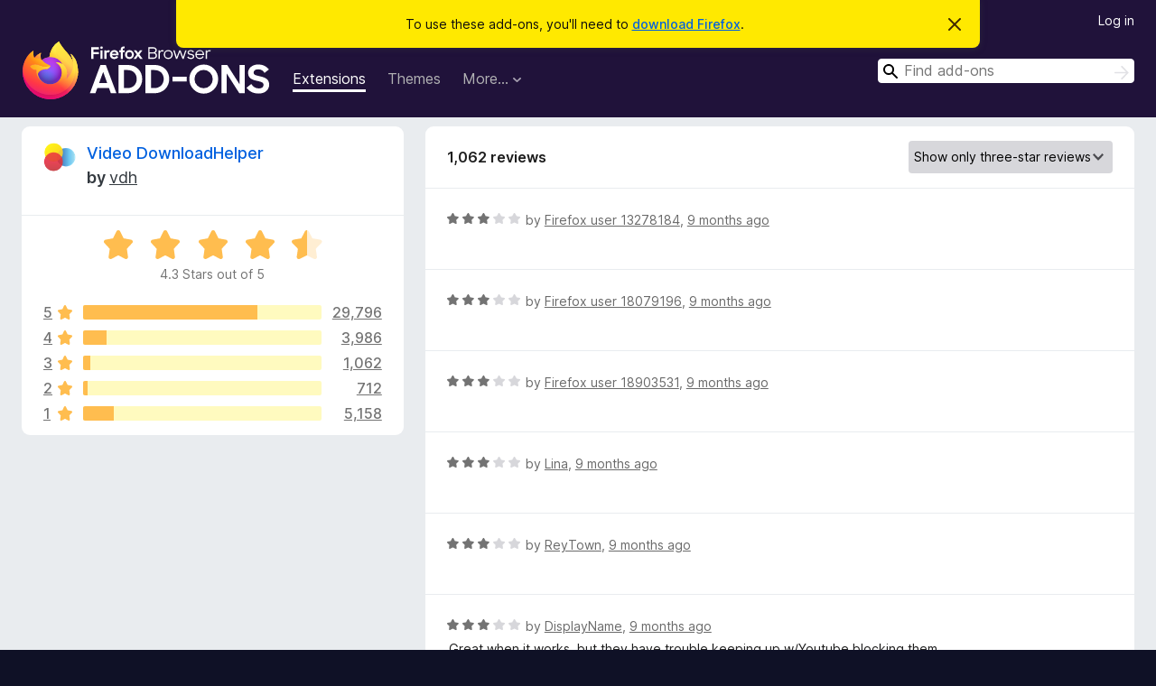

--- FILE ---
content_type: text/html; charset=utf-8
request_url: https://addons.mozilla.org/en-US/firefox/addon/video-downloadhelper/reviews/?score=3&page=4
body_size: 11218
content:
<!DOCTYPE html>
<html lang="en-US" dir="ltr"><head><title data-react-helmet="true">Reviews for Video DownloadHelper – Add-ons for Firefox (en-US)</title><meta charSet="utf-8"/><meta name="viewport" content="width=device-width, initial-scale=1"/><link href="/static-frontend/Inter-roman-subset-en_de_fr_ru_es_pt_pl_it.var.2ce5ad921c3602b1e5370b3c86033681.woff2" crossorigin="anonymous" rel="preload" as="font" type="font/woff2"/><link href="/static-frontend/amo-2c9b371cc4de1aad916e.css" integrity="sha512-xpIl0TE0BdHR7KIMx6yfLd2kiIdWqrmXT81oEQ2j3ierwSeZB5WzmlhM7zJEHvI5XqPZYwMlGu/Pk0f13trpzQ==" crossorigin="anonymous" rel="stylesheet" type="text/css"/><meta data-react-helmet="true" name="description" content="Reviews and ratings for Video DownloadHelper. Find out what other users think about Video DownloadHelper and add it to your Firefox Browser."/><link rel="shortcut icon" href="/favicon.ico?v=3"/><link data-react-helmet="true" title="Firefox Add-ons" rel="search" type="application/opensearchdescription+xml" href="/en-US/firefox/opensearch.xml"/><link data-react-helmet="true" rel="canonical" href="https://addons.mozilla.org/en-US/firefox/addon/video-downloadhelper/reviews/"/></head><body><div id="react-view"><div class="Page-amo"><header class="Header"><div class="Notice Notice-warning GetFirefoxBanner Notice-dismissible"><div class="Notice-icon"></div><div class="Notice-column"><div class="Notice-content"><p class="Notice-text"><span class="GetFirefoxBanner-content">To use these add-ons, you&#x27;ll need to <a class="Button Button--none GetFirefoxBanner-button" href="https://www.mozilla.org/firefox/download/thanks/?s=direct&amp;utm_campaign=amo-fx-cta&amp;utm_content=banner-download-button&amp;utm_medium=referral&amp;utm_source=addons.mozilla.org">download Firefox</a>.</span></p></div></div><div class="Notice-dismisser"><button class="Button Button--none Notice-dismisser-button" type="submit"><span class="Icon Icon-inline-content IconXMark Notice-dismisser-icon"><span class="visually-hidden">Dismiss this notice</span><svg class="IconXMark-svg" version="1.1" xmlns="http://www.w3.org/2000/svg" xmlns:xlink="http://www.w3.org/1999/xlink"><g class="IconXMark-path" transform="translate(-1.000000, -1.000000)" fill="#0C0C0D"><path d="M1.293,2.707 C1.03304342,2.45592553 0.928787403,2.08412211 1.02030284,1.73449268 C1.11181828,1.38486324 1.38486324,1.11181828 1.73449268,1.02030284 C2.08412211,0.928787403 2.45592553,1.03304342 2.707,1.293 L8,6.586 L13.293,1.293 C13.5440745,1.03304342 13.9158779,0.928787403 14.2655073,1.02030284 C14.6151368,1.11181828 14.8881817,1.38486324 14.9796972,1.73449268 C15.0712126,2.08412211 14.9669566,2.45592553 14.707,2.707 L9.414,8 L14.707,13.293 C15.0859722,13.6853789 15.0805524,14.3090848 14.6948186,14.6948186 C14.3090848,15.0805524 13.6853789,15.0859722 13.293,14.707 L8,9.414 L2.707,14.707 C2.31462111,15.0859722 1.69091522,15.0805524 1.30518142,14.6948186 C0.919447626,14.3090848 0.91402779,13.6853789 1.293,13.293 L6.586,8 L1.293,2.707 Z"></path></g></svg></span></button></div></div><div class="Header-wrapper"><div class="Header-content"><a class="Header-title" href="/en-US/firefox/"><span class="visually-hidden">Firefox Browser Add-ons</span></a></div><ul class="SectionLinks Header-SectionLinks"><li><a class="SectionLinks-link SectionLinks-link-extension SectionLinks-link--active" href="/en-US/firefox/extensions/">Extensions</a></li><li><a class="SectionLinks-link SectionLinks-link-theme" href="/en-US/firefox/themes/">Themes</a></li><li><div class="DropdownMenu SectionLinks-link SectionLinks-dropdown"><button class="DropdownMenu-button" title="More…" type="button" aria-haspopup="true"><span class="DropdownMenu-button-text">More…</span><span class="Icon Icon-inverted-caret"></span></button><ul class="DropdownMenu-items" aria-hidden="true" aria-label="submenu"><li class="DropdownMenuItem DropdownMenuItem-section SectionLinks-subheader">for Firefox</li><li class="DropdownMenuItem DropdownMenuItem-link"><a class="SectionLinks-dropdownlink" href="/en-US/firefox/language-tools/">Dictionaries &amp; Language Packs</a></li><li class="DropdownMenuItem DropdownMenuItem-section SectionLinks-subheader">Other Browser Sites</li><li class="DropdownMenuItem DropdownMenuItem-link"><a class="SectionLinks-clientApp-android" data-clientapp="android" href="/en-US/android/">Add-ons for Android</a></li></ul></div></li></ul><div class="Header-user-and-external-links"><a class="Button Button--none Header-authenticate-button Header-button Button--micro" href="#login">Log in</a></div><form action="/en-US/firefox/search/" class="SearchForm Header-search-form Header-search-form--desktop" method="GET" data-no-csrf="true" role="search"><div class="AutoSearchInput"><label class="AutoSearchInput-label visually-hidden" for="AutoSearchInput-q">Search</label><div class="AutoSearchInput-search-box"><span class="Icon Icon-magnifying-glass AutoSearchInput-icon-magnifying-glass"></span><div role="combobox" aria-haspopup="listbox" aria-owns="react-autowhatever-1" aria-expanded="false"><input type="search" autoComplete="off" aria-autocomplete="list" aria-controls="react-autowhatever-1" class="AutoSearchInput-query" id="AutoSearchInput-q" maxLength="100" minLength="2" name="q" placeholder="Find add-ons" value=""/><div id="react-autowhatever-1" role="listbox"></div></div><button class="AutoSearchInput-submit-button" type="submit"><span class="visually-hidden">Search</span><span class="Icon Icon-arrow"></span></button></div></div></form></div></header><div class="Page-content"><div class="Page Page-not-homepage"><div class="AppBanner"></div><div class="AddonReviewList AddonReviewList--extension"><section class="Card AddonSummaryCard Card--no-footer"><header class="Card-header"><div class="Card-header-text"><div class="AddonSummaryCard-header"><div class="AddonSummaryCard-header-icon"><a href="/en-US/firefox/addon/video-downloadhelper/"><img class="AddonSummaryCard-header-icon-image" src="https://addons.mozilla.org/user-media/addon_icons/3/3006-64.png?modified=101feb6e" alt="Add-on icon"/></a></div><div class="AddonSummaryCard-header-text"><h1 class="visually-hidden">Reviews for Video DownloadHelper</h1><h1 class="AddonTitle"><a href="/en-US/firefox/addon/video-downloadhelper/">Video DownloadHelper</a><span class="AddonTitle-author"> <!-- -->by<!-- --> <a href="/en-US/firefox/user/10271793/">vdh</a></span></h1></div></div></div></header><div class="Card-contents"><div class="AddonSummaryCard-overallRatingStars"><div class="Rating Rating--large Rating--yellowStars" title="Rated 4.3 out of 5"><div class="Rating-star Rating-rating-1 Rating-selected-star" title="Rated 4.3 out of 5"></div><div class="Rating-star Rating-rating-2 Rating-selected-star" title="Rated 4.3 out of 5"></div><div class="Rating-star Rating-rating-3 Rating-selected-star" title="Rated 4.3 out of 5"></div><div class="Rating-star Rating-rating-4 Rating-selected-star" title="Rated 4.3 out of 5"></div><div class="Rating-star Rating-rating-5 Rating-half-star" title="Rated 4.3 out of 5"></div><span class="visually-hidden">Rated 4.3 out of 5</span></div><div class="AddonSummaryCard-addonAverage">4.3 Stars out of 5</div></div><div class="RatingsByStar"><div class="RatingsByStar-graph"><a class="RatingsByStar-row" rel="nofollow" title="Read all 29,796 five-star reviews" href="/en-US/firefox/addon/video-downloadhelper/reviews/?score=5"><div class="RatingsByStar-star">5<span class="Icon Icon-star-yellow"></span></div></a><a class="RatingsByStar-row" rel="nofollow" title="Read all 29,796 five-star reviews" href="/en-US/firefox/addon/video-downloadhelper/reviews/?score=5"><div class="RatingsByStar-barContainer"><div class="RatingsByStar-bar RatingsByStar-barFrame"><div class="RatingsByStar-bar RatingsByStar-barValue RatingsByStar-barValue--73pct RatingsByStar-partialBar"></div></div></div></a><a class="RatingsByStar-row" rel="nofollow" title="Read all 29,796 five-star reviews" href="/en-US/firefox/addon/video-downloadhelper/reviews/?score=5"><div class="RatingsByStar-count">29,796</div></a><a class="RatingsByStar-row" rel="nofollow" title="Read all 3,986 four-star reviews" href="/en-US/firefox/addon/video-downloadhelper/reviews/?score=4"><div class="RatingsByStar-star">4<span class="Icon Icon-star-yellow"></span></div></a><a class="RatingsByStar-row" rel="nofollow" title="Read all 3,986 four-star reviews" href="/en-US/firefox/addon/video-downloadhelper/reviews/?score=4"><div class="RatingsByStar-barContainer"><div class="RatingsByStar-bar RatingsByStar-barFrame"><div class="RatingsByStar-bar RatingsByStar-barValue RatingsByStar-barValue--10pct RatingsByStar-partialBar"></div></div></div></a><a class="RatingsByStar-row" rel="nofollow" title="Read all 3,986 four-star reviews" href="/en-US/firefox/addon/video-downloadhelper/reviews/?score=4"><div class="RatingsByStar-count">3,986</div></a><a class="RatingsByStar-row" rel="nofollow" title="Read all 1,062 three-star reviews" href="/en-US/firefox/addon/video-downloadhelper/reviews/?score=3"><div class="RatingsByStar-star">3<span class="Icon Icon-star-yellow"></span></div></a><a class="RatingsByStar-row" rel="nofollow" title="Read all 1,062 three-star reviews" href="/en-US/firefox/addon/video-downloadhelper/reviews/?score=3"><div class="RatingsByStar-barContainer"><div class="RatingsByStar-bar RatingsByStar-barFrame"><div class="RatingsByStar-bar RatingsByStar-barValue RatingsByStar-barValue--3pct RatingsByStar-partialBar"></div></div></div></a><a class="RatingsByStar-row" rel="nofollow" title="Read all 1,062 three-star reviews" href="/en-US/firefox/addon/video-downloadhelper/reviews/?score=3"><div class="RatingsByStar-count">1,062</div></a><a class="RatingsByStar-row" rel="nofollow" title="Read all 712 two-star reviews" href="/en-US/firefox/addon/video-downloadhelper/reviews/?score=2"><div class="RatingsByStar-star">2<span class="Icon Icon-star-yellow"></span></div></a><a class="RatingsByStar-row" rel="nofollow" title="Read all 712 two-star reviews" href="/en-US/firefox/addon/video-downloadhelper/reviews/?score=2"><div class="RatingsByStar-barContainer"><div class="RatingsByStar-bar RatingsByStar-barFrame"><div class="RatingsByStar-bar RatingsByStar-barValue RatingsByStar-barValue--2pct RatingsByStar-partialBar"></div></div></div></a><a class="RatingsByStar-row" rel="nofollow" title="Read all 712 two-star reviews" href="/en-US/firefox/addon/video-downloadhelper/reviews/?score=2"><div class="RatingsByStar-count">712</div></a><a class="RatingsByStar-row" rel="nofollow" title="Read all 5,158 one-star reviews" href="/en-US/firefox/addon/video-downloadhelper/reviews/?score=1"><div class="RatingsByStar-star">1<span class="Icon Icon-star-yellow"></span></div></a><a class="RatingsByStar-row" rel="nofollow" title="Read all 5,158 one-star reviews" href="/en-US/firefox/addon/video-downloadhelper/reviews/?score=1"><div class="RatingsByStar-barContainer"><div class="RatingsByStar-bar RatingsByStar-barFrame"><div class="RatingsByStar-bar RatingsByStar-barValue RatingsByStar-barValue--13pct RatingsByStar-partialBar"></div></div></div></a><a class="RatingsByStar-row" rel="nofollow" title="Read all 5,158 one-star reviews" href="/en-US/firefox/addon/video-downloadhelper/reviews/?score=1"><div class="RatingsByStar-count">5,158</div></a></div></div></div></section><div class="AddonReviewList-reviews"><section class="Card CardList AddonReviewList-reviews-listing"><header class="Card-header"><div class="Card-header-text"><div class="AddonReviewList-cardListHeader"><div class="AddonReviewList-reviewCount">1,062 reviews</div><div class="AddonReviewList-filterByScore"><select class="Select AddonReviewList-filterByScoreSelector"><option value="SHOW_ALL_REVIEWS">Show all reviews</option><option value="5">Show only five-star reviews</option><option value="4">Show only four-star reviews</option><option value="3" selected="">Show only three-star reviews</option><option value="2">Show only two-star reviews</option><option value="1">Show only one-star reviews</option></select></div></div></div></header><div class="Card-contents"><ul><li><div class="AddonReviewCard AddonReviewCard-ratingOnly AddonReviewCard-viewOnly"><div class="AddonReviewCard-container"><div class="UserReview"><div class="UserReview-byLine"><div class="Rating Rating--small" title="Rated 3 out of 5"><div class="Rating-star Rating-rating-1 Rating-selected-star" title="Rated 3 out of 5"></div><div class="Rating-star Rating-rating-2 Rating-selected-star" title="Rated 3 out of 5"></div><div class="Rating-star Rating-rating-3 Rating-selected-star" title="Rated 3 out of 5"></div><div class="Rating-star Rating-rating-4" title="Rated 3 out of 5"></div><div class="Rating-star Rating-rating-5" title="Rated 3 out of 5"></div><span class="visually-hidden">Rated 3 out of 5</span></div><span class="AddonReviewCard-authorByLine">by <a href="/en-US/firefox/user/13278184/">Firefox user 13278184</a>, <a title="Apr 14, 2025 8:07 AM" href="/en-US/firefox/addon/video-downloadhelper/reviews/2215207/">9 months ago</a></span></div><section class="Card ShowMoreCard UserReview-body UserReview-emptyBody ShowMoreCard--expanded Card--no-style Card--no-header Card--no-footer"><div class="Card-contents"><div class="ShowMoreCard-contents"><div></div></div></div></section><div class="AddonReviewCard-allControls"></div></div></div></div></li><li><div class="AddonReviewCard AddonReviewCard-ratingOnly AddonReviewCard-viewOnly"><div class="AddonReviewCard-container"><div class="UserReview"><div class="UserReview-byLine"><div class="Rating Rating--small" title="Rated 3 out of 5"><div class="Rating-star Rating-rating-1 Rating-selected-star" title="Rated 3 out of 5"></div><div class="Rating-star Rating-rating-2 Rating-selected-star" title="Rated 3 out of 5"></div><div class="Rating-star Rating-rating-3 Rating-selected-star" title="Rated 3 out of 5"></div><div class="Rating-star Rating-rating-4" title="Rated 3 out of 5"></div><div class="Rating-star Rating-rating-5" title="Rated 3 out of 5"></div><span class="visually-hidden">Rated 3 out of 5</span></div><span class="AddonReviewCard-authorByLine">by <a href="/en-US/firefox/user/18079196/">Firefox user 18079196</a>, <a title="Apr 14, 2025 4:50 AM" href="/en-US/firefox/addon/video-downloadhelper/reviews/2215003/">9 months ago</a></span></div><section class="Card ShowMoreCard UserReview-body UserReview-emptyBody ShowMoreCard--expanded Card--no-style Card--no-header Card--no-footer"><div class="Card-contents"><div class="ShowMoreCard-contents"><div></div></div></div></section><div class="AddonReviewCard-allControls"></div></div></div></div></li><li><div class="AddonReviewCard AddonReviewCard-ratingOnly AddonReviewCard-viewOnly"><div class="AddonReviewCard-container"><div class="UserReview"><div class="UserReview-byLine"><div class="Rating Rating--small" title="Rated 3 out of 5"><div class="Rating-star Rating-rating-1 Rating-selected-star" title="Rated 3 out of 5"></div><div class="Rating-star Rating-rating-2 Rating-selected-star" title="Rated 3 out of 5"></div><div class="Rating-star Rating-rating-3 Rating-selected-star" title="Rated 3 out of 5"></div><div class="Rating-star Rating-rating-4" title="Rated 3 out of 5"></div><div class="Rating-star Rating-rating-5" title="Rated 3 out of 5"></div><span class="visually-hidden">Rated 3 out of 5</span></div><span class="AddonReviewCard-authorByLine">by <a href="/en-US/firefox/user/18903531/">Firefox user 18903531</a>, <a title="Apr 14, 2025 2:58 AM" href="/en-US/firefox/addon/video-downloadhelper/reviews/2214891/">9 months ago</a></span></div><section class="Card ShowMoreCard UserReview-body UserReview-emptyBody ShowMoreCard--expanded Card--no-style Card--no-header Card--no-footer"><div class="Card-contents"><div class="ShowMoreCard-contents"><div></div></div></div></section><div class="AddonReviewCard-allControls"></div></div></div></div></li><li><div class="AddonReviewCard AddonReviewCard-ratingOnly AddonReviewCard-viewOnly"><div class="AddonReviewCard-container"><div class="UserReview"><div class="UserReview-byLine"><div class="Rating Rating--small" title="Rated 3 out of 5"><div class="Rating-star Rating-rating-1 Rating-selected-star" title="Rated 3 out of 5"></div><div class="Rating-star Rating-rating-2 Rating-selected-star" title="Rated 3 out of 5"></div><div class="Rating-star Rating-rating-3 Rating-selected-star" title="Rated 3 out of 5"></div><div class="Rating-star Rating-rating-4" title="Rated 3 out of 5"></div><div class="Rating-star Rating-rating-5" title="Rated 3 out of 5"></div><span class="visually-hidden">Rated 3 out of 5</span></div><span class="AddonReviewCard-authorByLine">by <a href="/en-US/firefox/user/16242773/">Lina</a>, <a title="Apr 13, 2025 11:03 PM" href="/en-US/firefox/addon/video-downloadhelper/reviews/2214795/">9 months ago</a></span></div><section class="Card ShowMoreCard UserReview-body UserReview-emptyBody ShowMoreCard--expanded Card--no-style Card--no-header Card--no-footer"><div class="Card-contents"><div class="ShowMoreCard-contents"><div></div></div></div></section><div class="AddonReviewCard-allControls"></div></div></div></div></li><li><div class="AddonReviewCard AddonReviewCard-ratingOnly AddonReviewCard-viewOnly"><div class="AddonReviewCard-container"><div class="UserReview"><div class="UserReview-byLine"><div class="Rating Rating--small" title="Rated 3 out of 5"><div class="Rating-star Rating-rating-1 Rating-selected-star" title="Rated 3 out of 5"></div><div class="Rating-star Rating-rating-2 Rating-selected-star" title="Rated 3 out of 5"></div><div class="Rating-star Rating-rating-3 Rating-selected-star" title="Rated 3 out of 5"></div><div class="Rating-star Rating-rating-4" title="Rated 3 out of 5"></div><div class="Rating-star Rating-rating-5" title="Rated 3 out of 5"></div><span class="visually-hidden">Rated 3 out of 5</span></div><span class="AddonReviewCard-authorByLine">by <a href="/en-US/firefox/user/18936895/">ReyTown</a>, <a title="Apr 12, 2025 6:33 PM" href="/en-US/firefox/addon/video-downloadhelper/reviews/2214386/">9 months ago</a></span></div><section class="Card ShowMoreCard UserReview-body UserReview-emptyBody ShowMoreCard--expanded Card--no-style Card--no-header Card--no-footer"><div class="Card-contents"><div class="ShowMoreCard-contents"><div></div></div></div></section><div class="AddonReviewCard-allControls"></div></div></div></div></li><li><div class="AddonReviewCard AddonReviewCard-viewOnly"><div class="AddonReviewCard-container"><div class="UserReview"><div class="UserReview-byLine"><div class="Rating Rating--small" title="Rated 3 out of 5"><div class="Rating-star Rating-rating-1 Rating-selected-star" title="Rated 3 out of 5"></div><div class="Rating-star Rating-rating-2 Rating-selected-star" title="Rated 3 out of 5"></div><div class="Rating-star Rating-rating-3 Rating-selected-star" title="Rated 3 out of 5"></div><div class="Rating-star Rating-rating-4" title="Rated 3 out of 5"></div><div class="Rating-star Rating-rating-5" title="Rated 3 out of 5"></div><span class="visually-hidden">Rated 3 out of 5</span></div><span class="AddonReviewCard-authorByLine">by <a href="/en-US/firefox/user/18934137/">DisplayName</a>, <a title="Apr 11, 2025 3:17 AM" href="/en-US/firefox/addon/video-downloadhelper/reviews/2213170/">9 months ago</a></span></div><section class="Card ShowMoreCard UserReview-body ShowMoreCard--expanded Card--no-style Card--no-header Card--no-footer"><div class="Card-contents"><div class="ShowMoreCard-contents"><div>Great when it works, but they have trouble keeping up w/Youtube blocking them.<br>Presently w/n DL vids from YT again.  Down more than up, of late.<br>Presently usually get "Sadly we failed at downloading that specific media."</div></div></div></section><div class="AddonReviewCard-allControls"><div><button aria-describedby="flag-review-TooltipMenu" class="TooltipMenu-opener AddonReviewCard-control FlagReviewMenu-menu" title="Flag this review" type="button">Flag</button></div></div></div></div></div></li><li><div class="AddonReviewCard AddonReviewCard-ratingOnly AddonReviewCard-viewOnly"><div class="AddonReviewCard-container"><div class="UserReview"><div class="UserReview-byLine"><div class="Rating Rating--small" title="Rated 3 out of 5"><div class="Rating-star Rating-rating-1 Rating-selected-star" title="Rated 3 out of 5"></div><div class="Rating-star Rating-rating-2 Rating-selected-star" title="Rated 3 out of 5"></div><div class="Rating-star Rating-rating-3 Rating-selected-star" title="Rated 3 out of 5"></div><div class="Rating-star Rating-rating-4" title="Rated 3 out of 5"></div><div class="Rating-star Rating-rating-5" title="Rated 3 out of 5"></div><span class="visually-hidden">Rated 3 out of 5</span></div><span class="AddonReviewCard-authorByLine">by <a href="/en-US/firefox/user/18927541/">BrudeRud</a>, <a title="Apr 8, 2025 2:54 PM" href="/en-US/firefox/addon/video-downloadhelper/reviews/2210260/">9 months ago</a></span></div><section class="Card ShowMoreCard UserReview-body UserReview-emptyBody ShowMoreCard--expanded Card--no-style Card--no-header Card--no-footer"><div class="Card-contents"><div class="ShowMoreCard-contents"><div></div></div></div></section><div class="AddonReviewCard-allControls"></div></div></div></div></li><li><div class="AddonReviewCard AddonReviewCard-viewOnly"><div class="AddonReviewCard-container"><div class="UserReview"><div class="UserReview-byLine"><div class="Rating Rating--small" title="Rated 3 out of 5"><div class="Rating-star Rating-rating-1 Rating-selected-star" title="Rated 3 out of 5"></div><div class="Rating-star Rating-rating-2 Rating-selected-star" title="Rated 3 out of 5"></div><div class="Rating-star Rating-rating-3 Rating-selected-star" title="Rated 3 out of 5"></div><div class="Rating-star Rating-rating-4" title="Rated 3 out of 5"></div><div class="Rating-star Rating-rating-5" title="Rated 3 out of 5"></div><span class="visually-hidden">Rated 3 out of 5</span></div><span class="AddonReviewCard-authorByLine">by <a href="/en-US/firefox/user/18921476/">Eurasia29</a>, <a title="Apr 8, 2025 9:40 AM" href="/en-US/firefox/addon/video-downloadhelper/reviews/2210161/">9 months ago</a></span></div><section class="Card ShowMoreCard UserReview-body ShowMoreCard--expanded Card--no-style Card--no-header Card--no-footer"><div class="Card-contents"><div class="ShowMoreCard-contents"><div>Les problèmes avec VDH sont les mêmes qu'il y a quatre mois. VDH fonctionne quelques jours puis, sans savoir pourquoi, pendant deux ou trois jours, il ne reconnaît plus aucune vidéo. J'utilise la version Beta sous Windows 10.<br>Le problème le plus grave est le download de vidéos doublées dans plusieurs langues. Au moment de l'écoute, je choisi la langue d'origine mais, sur la vidéo enregistrée, c'est une autre langue qui s'y trouve, le plus souvent l'Allemand.<br>Pourrons-nous un jour choisir la langue qui sera enregistrée?<br>Ça serait bien aussi si on pouvait enregistrer les sous titres quand ils sont disponibles.<br>En moyenne, je suis quand même content de disposer de DVH.<br>Well, no, I'm not happy. The problems reported four months ago still haven't been resolved. In fact, even when you succeed to download a video, it's useless because the voice is still translated into German. I have to replace DVH with a hardware system, the DJI Raven Eye. It's expensive and slow, but there's no other solution.</div></div></div></section><div class="AddonReviewCard-allControls"><div><button aria-describedby="flag-review-TooltipMenu" class="TooltipMenu-opener AddonReviewCard-control FlagReviewMenu-menu" title="Flag this review" type="button">Flag</button></div></div></div></div></div></li><li><div class="AddonReviewCard AddonReviewCard-ratingOnly AddonReviewCard-viewOnly"><div class="AddonReviewCard-container"><div class="UserReview"><div class="UserReview-byLine"><div class="Rating Rating--small" title="Rated 3 out of 5"><div class="Rating-star Rating-rating-1 Rating-selected-star" title="Rated 3 out of 5"></div><div class="Rating-star Rating-rating-2 Rating-selected-star" title="Rated 3 out of 5"></div><div class="Rating-star Rating-rating-3 Rating-selected-star" title="Rated 3 out of 5"></div><div class="Rating-star Rating-rating-4" title="Rated 3 out of 5"></div><div class="Rating-star Rating-rating-5" title="Rated 3 out of 5"></div><span class="visually-hidden">Rated 3 out of 5</span></div><span class="AddonReviewCard-authorByLine">by <a href="/en-US/firefox/user/18924021/">Firefox user 18924021</a>, <a title="Apr 6, 2025 1:23 PM" href="/en-US/firefox/addon/video-downloadhelper/reviews/2209076/">9 months ago</a></span></div><section class="Card ShowMoreCard UserReview-body UserReview-emptyBody ShowMoreCard--expanded Card--no-style Card--no-header Card--no-footer"><div class="Card-contents"><div class="ShowMoreCard-contents"><div></div></div></div></section><div class="AddonReviewCard-allControls"></div></div></div></div></li><li><div class="AddonReviewCard AddonReviewCard-viewOnly"><div class="AddonReviewCard-container"><div class="UserReview"><div class="UserReview-byLine"><div class="Rating Rating--small" title="Rated 3 out of 5"><div class="Rating-star Rating-rating-1 Rating-selected-star" title="Rated 3 out of 5"></div><div class="Rating-star Rating-rating-2 Rating-selected-star" title="Rated 3 out of 5"></div><div class="Rating-star Rating-rating-3 Rating-selected-star" title="Rated 3 out of 5"></div><div class="Rating-star Rating-rating-4" title="Rated 3 out of 5"></div><div class="Rating-star Rating-rating-5" title="Rated 3 out of 5"></div><span class="visually-hidden">Rated 3 out of 5</span></div><span class="AddonReviewCard-authorByLine">by <a href="/en-US/firefox/user/17442368/">Firefox user 17442368</a>, <a title="Apr 5, 2025 3:10 PM" href="/en-US/firefox/addon/video-downloadhelper/reviews/2208408/">9 months ago</a></span></div><section class="Card ShowMoreCard UserReview-body ShowMoreCard--expanded Card--no-style Card--no-header Card--no-footer"><div class="Card-contents"><div class="ShowMoreCard-contents"><div>stopped working for youtube, firefox version. good for a long time, seeking alternative for now. 4/8/25: download helper still out of the game, UDL downloader works just far less prettier UI</div></div></div></section><div class="AddonReviewCard-allControls"><div><button aria-describedby="flag-review-TooltipMenu" class="TooltipMenu-opener AddonReviewCard-control FlagReviewMenu-menu" title="Flag this review" type="button">Flag</button></div></div></div></div></div></li><li><div class="AddonReviewCard AddonReviewCard-ratingOnly AddonReviewCard-viewOnly"><div class="AddonReviewCard-container"><div class="UserReview"><div class="UserReview-byLine"><div class="Rating Rating--small" title="Rated 3 out of 5"><div class="Rating-star Rating-rating-1 Rating-selected-star" title="Rated 3 out of 5"></div><div class="Rating-star Rating-rating-2 Rating-selected-star" title="Rated 3 out of 5"></div><div class="Rating-star Rating-rating-3 Rating-selected-star" title="Rated 3 out of 5"></div><div class="Rating-star Rating-rating-4" title="Rated 3 out of 5"></div><div class="Rating-star Rating-rating-5" title="Rated 3 out of 5"></div><span class="visually-hidden">Rated 3 out of 5</span></div><span class="AddonReviewCard-authorByLine">by <a href="/en-US/firefox/user/18288660/">Firefox user 18288660</a>, <a title="Apr 3, 2025 3:20 PM" href="/en-US/firefox/addon/video-downloadhelper/reviews/2207744/">9 months ago</a></span></div><section class="Card ShowMoreCard UserReview-body UserReview-emptyBody ShowMoreCard--expanded Card--no-style Card--no-header Card--no-footer"><div class="Card-contents"><div class="ShowMoreCard-contents"><div></div></div></div></section><div class="AddonReviewCard-allControls"></div></div></div></div></li><li><div class="AddonReviewCard AddonReviewCard-ratingOnly AddonReviewCard-viewOnly"><div class="AddonReviewCard-container"><div class="UserReview"><div class="UserReview-byLine"><div class="Rating Rating--small" title="Rated 3 out of 5"><div class="Rating-star Rating-rating-1 Rating-selected-star" title="Rated 3 out of 5"></div><div class="Rating-star Rating-rating-2 Rating-selected-star" title="Rated 3 out of 5"></div><div class="Rating-star Rating-rating-3 Rating-selected-star" title="Rated 3 out of 5"></div><div class="Rating-star Rating-rating-4" title="Rated 3 out of 5"></div><div class="Rating-star Rating-rating-5" title="Rated 3 out of 5"></div><span class="visually-hidden">Rated 3 out of 5</span></div><span class="AddonReviewCard-authorByLine">by <a href="/en-US/firefox/user/15544855/">j.schroeder@aufstieg.ch</a>, <a title="Apr 1, 2025 12:20 AM" href="/en-US/firefox/addon/video-downloadhelper/reviews/2205834/">10 months ago</a></span></div><section class="Card ShowMoreCard UserReview-body UserReview-emptyBody ShowMoreCard--expanded Card--no-style Card--no-header Card--no-footer"><div class="Card-contents"><div class="ShowMoreCard-contents"><div></div></div></div></section><div class="AddonReviewCard-allControls"></div></div></div></div></li><li><div class="AddonReviewCard AddonReviewCard-viewOnly"><div class="AddonReviewCard-container"><div class="UserReview"><div class="UserReview-byLine"><div class="Rating Rating--small" title="Rated 3 out of 5"><div class="Rating-star Rating-rating-1 Rating-selected-star" title="Rated 3 out of 5"></div><div class="Rating-star Rating-rating-2 Rating-selected-star" title="Rated 3 out of 5"></div><div class="Rating-star Rating-rating-3 Rating-selected-star" title="Rated 3 out of 5"></div><div class="Rating-star Rating-rating-4" title="Rated 3 out of 5"></div><div class="Rating-star Rating-rating-5" title="Rated 3 out of 5"></div><span class="visually-hidden">Rated 3 out of 5</span></div><span class="AddonReviewCard-authorByLine">by <a href="/en-US/firefox/user/18912280/">Firefox user 18912280</a>, <a title="Mar 30, 2025 2:49 PM" href="/en-US/firefox/addon/video-downloadhelper/reviews/2204760/">10 months ago</a></span></div><section class="Card ShowMoreCard UserReview-body ShowMoreCard--expanded Card--no-style Card--no-header Card--no-footer"><div class="Card-contents"><div class="ShowMoreCard-contents"><div>Doesn't work on You tube anymore, I get messages saying my browser is being slowed down. I want to know why it isn't working. I paid for a lifetime membership and how do you go about fulfilling that if it doesn't work consistently. Bottom line, I am paying for a service that I'm not getting, I should get my money back if you don't fix it. Period.</div></div></div></section><div class="AddonReviewCard-allControls"><div><button aria-describedby="flag-review-TooltipMenu" class="TooltipMenu-opener AddonReviewCard-control FlagReviewMenu-menu" title="Flag this review" type="button">Flag</button></div></div></div></div></div></li><li><div class="AddonReviewCard AddonReviewCard-ratingOnly AddonReviewCard-viewOnly"><div class="AddonReviewCard-container"><div class="UserReview"><div class="UserReview-byLine"><div class="Rating Rating--small" title="Rated 3 out of 5"><div class="Rating-star Rating-rating-1 Rating-selected-star" title="Rated 3 out of 5"></div><div class="Rating-star Rating-rating-2 Rating-selected-star" title="Rated 3 out of 5"></div><div class="Rating-star Rating-rating-3 Rating-selected-star" title="Rated 3 out of 5"></div><div class="Rating-star Rating-rating-4" title="Rated 3 out of 5"></div><div class="Rating-star Rating-rating-5" title="Rated 3 out of 5"></div><span class="visually-hidden">Rated 3 out of 5</span></div><span class="AddonReviewCard-authorByLine">by <a href="/en-US/firefox/user/12418935/">Alex Trindade</a>, <a title="Mar 30, 2025 1:50 PM" href="/en-US/firefox/addon/video-downloadhelper/reviews/2204702/">10 months ago</a></span></div><section class="Card ShowMoreCard UserReview-body UserReview-emptyBody ShowMoreCard--expanded Card--no-style Card--no-header Card--no-footer"><div class="Card-contents"><div class="ShowMoreCard-contents"><div></div></div></div></section><div class="AddonReviewCard-allControls"></div></div></div></div></li><li><div class="AddonReviewCard AddonReviewCard-viewOnly"><div class="AddonReviewCard-container"><div class="UserReview"><div class="UserReview-byLine"><div class="Rating Rating--small" title="Rated 3 out of 5"><div class="Rating-star Rating-rating-1 Rating-selected-star" title="Rated 3 out of 5"></div><div class="Rating-star Rating-rating-2 Rating-selected-star" title="Rated 3 out of 5"></div><div class="Rating-star Rating-rating-3 Rating-selected-star" title="Rated 3 out of 5"></div><div class="Rating-star Rating-rating-4" title="Rated 3 out of 5"></div><div class="Rating-star Rating-rating-5" title="Rated 3 out of 5"></div><span class="visually-hidden">Rated 3 out of 5</span></div><span class="AddonReviewCard-authorByLine">by <a href="/en-US/firefox/user/13052962/">Firefox user 13052962</a>, <a title="Mar 27, 2025 10:41 PM" href="/en-US/firefox/addon/video-downloadhelper/reviews/2202659/">10 months ago</a></span></div><section class="Card ShowMoreCard UserReview-body ShowMoreCard--expanded Card--no-style Card--no-header Card--no-footer"><div class="Card-contents"><div class="ShowMoreCard-contents"><div>BEST APP EVER, when it's working. And that's the problem, as it seems to be down more times then it's up and working (on YouTube, using Firefox).<br><br>One of the problems (other than it being down - on YouTube, using Firefox) is that it's just not there, no, Sorry, We're Working To Fix This, or nothing.<br><br>It's back now, as of the time of my writing this review, but, due to YouTube's obsession with not allowing Ad Blockers, I can Download Videos, but can't actually watch them on the site (I REALLY wish this would work on the Brave Browser, as the browser itself blocks YouTube ads without having to install an Ad Blocker extension - which is odd, as it uses the Google Chrome engine, that they are able to circumvent YouTube ads, without getting the videos blocked).<br><br>When it's working, the videos are great, and it's worth the upgrade to the paid version (as long as you keep in mind, that if it's YouTube videos you're looking to download, that you may be frustrated with the intermittent service you get - would have given it 5 stars if it wasn't for that).</div></div></div></section><div class="AddonReviewCard-allControls"><div><button aria-describedby="flag-review-TooltipMenu" class="TooltipMenu-opener AddonReviewCard-control FlagReviewMenu-menu" title="Flag this review" type="button">Flag</button></div></div></div></div></div></li><li><div class="AddonReviewCard AddonReviewCard-viewOnly"><div class="AddonReviewCard-container"><div class="UserReview"><div class="UserReview-byLine"><div class="Rating Rating--small" title="Rated 3 out of 5"><div class="Rating-star Rating-rating-1 Rating-selected-star" title="Rated 3 out of 5"></div><div class="Rating-star Rating-rating-2 Rating-selected-star" title="Rated 3 out of 5"></div><div class="Rating-star Rating-rating-3 Rating-selected-star" title="Rated 3 out of 5"></div><div class="Rating-star Rating-rating-4" title="Rated 3 out of 5"></div><div class="Rating-star Rating-rating-5" title="Rated 3 out of 5"></div><span class="visually-hidden">Rated 3 out of 5</span></div><span class="AddonReviewCard-authorByLine">by <a href="/en-US/firefox/user/18902204/">Bear</a>, <a title="Mar 26, 2025 7:16 PM" href="/en-US/firefox/addon/video-downloadhelper/reviews/2201814/">10 months ago</a></span></div><section class="Card ShowMoreCard UserReview-body ShowMoreCard--expanded Card--no-style Card--no-header Card--no-footer"><div class="Card-contents"><div class="ShowMoreCard-contents"><div>I really like this add-on, but I can't currently download videos from youtube just like already happend a few times recently. I hope it  will be fixed as soon as possible.</div></div></div></section><div class="AddonReviewCard-allControls"><div><button aria-describedby="flag-review-TooltipMenu" class="TooltipMenu-opener AddonReviewCard-control FlagReviewMenu-menu" title="Flag this review" type="button">Flag</button></div></div></div></div></div></li><li><div class="AddonReviewCard AddonReviewCard-viewOnly"><div class="AddonReviewCard-container"><div class="UserReview"><div class="UserReview-byLine"><div class="Rating Rating--small" title="Rated 3 out of 5"><div class="Rating-star Rating-rating-1 Rating-selected-star" title="Rated 3 out of 5"></div><div class="Rating-star Rating-rating-2 Rating-selected-star" title="Rated 3 out of 5"></div><div class="Rating-star Rating-rating-3 Rating-selected-star" title="Rated 3 out of 5"></div><div class="Rating-star Rating-rating-4" title="Rated 3 out of 5"></div><div class="Rating-star Rating-rating-5" title="Rated 3 out of 5"></div><span class="visually-hidden">Rated 3 out of 5</span></div><span class="AddonReviewCard-authorByLine">by <a href="/en-US/firefox/user/18631783/">Tiger B</a>, <a title="Mar 25, 2025 6:29 AM" href="/en-US/firefox/addon/video-downloadhelper/reviews/2200687/">10 months ago</a></span></div><section class="Card ShowMoreCard UserReview-body ShowMoreCard--expanded Card--no-style Card--no-header Card--no-footer"><div class="Card-contents"><div class="ShowMoreCard-contents"><div>this is usually the best downloader out there. but every once in a while it goes out and it suuuucks! but usually they get it figured out pretty quickly. but it's out right now for me and i need it back! let's go people. we paid for it, make it happen PLEASE!</div></div></div></section><div class="AddonReviewCard-allControls"><div><button aria-describedby="flag-review-TooltipMenu" class="TooltipMenu-opener AddonReviewCard-control FlagReviewMenu-menu" title="Flag this review" type="button">Flag</button></div></div></div></div></div></li><li><div class="AddonReviewCard AddonReviewCard-ratingOnly AddonReviewCard-viewOnly"><div class="AddonReviewCard-container"><div class="UserReview"><div class="UserReview-byLine"><div class="Rating Rating--small" title="Rated 3 out of 5"><div class="Rating-star Rating-rating-1 Rating-selected-star" title="Rated 3 out of 5"></div><div class="Rating-star Rating-rating-2 Rating-selected-star" title="Rated 3 out of 5"></div><div class="Rating-star Rating-rating-3 Rating-selected-star" title="Rated 3 out of 5"></div><div class="Rating-star Rating-rating-4" title="Rated 3 out of 5"></div><div class="Rating-star Rating-rating-5" title="Rated 3 out of 5"></div><span class="visually-hidden">Rated 3 out of 5</span></div><span class="AddonReviewCard-authorByLine">by <a href="/en-US/firefox/user/18899358/">Firefox user 18899358</a>, <a title="Mar 24, 2025 8:49 AM" href="/en-US/firefox/addon/video-downloadhelper/reviews/2199939/">10 months ago</a></span></div><section class="Card ShowMoreCard UserReview-body UserReview-emptyBody ShowMoreCard--expanded Card--no-style Card--no-header Card--no-footer"><div class="Card-contents"><div class="ShowMoreCard-contents"><div></div></div></div></section><div class="AddonReviewCard-allControls"></div></div></div></div></li><li><div class="AddonReviewCard AddonReviewCard-viewOnly"><div class="AddonReviewCard-container"><div class="UserReview"><div class="UserReview-byLine"><div class="Rating Rating--small" title="Rated 3 out of 5"><div class="Rating-star Rating-rating-1 Rating-selected-star" title="Rated 3 out of 5"></div><div class="Rating-star Rating-rating-2 Rating-selected-star" title="Rated 3 out of 5"></div><div class="Rating-star Rating-rating-3 Rating-selected-star" title="Rated 3 out of 5"></div><div class="Rating-star Rating-rating-4" title="Rated 3 out of 5"></div><div class="Rating-star Rating-rating-5" title="Rated 3 out of 5"></div><span class="visually-hidden">Rated 3 out of 5</span></div><span class="AddonReviewCard-authorByLine">by <a href="/en-US/firefox/user/18883854/">Firefox user 18883854</a>, <a title="Mar 15, 2025 5:16 AM" href="/en-US/firefox/addon/video-downloadhelper/reviews/2192880/">10 months ago</a></span></div><section class="Card ShowMoreCard UserReview-body ShowMoreCard--expanded Card--no-style Card--no-header Card--no-footer"><div class="Card-contents"><div class="ShowMoreCard-contents"><div>Greatly improved but still too many unable to capture. Does not have video enhancements</div></div></div></section><div class="AddonReviewCard-allControls"><div><button aria-describedby="flag-review-TooltipMenu" class="TooltipMenu-opener AddonReviewCard-control FlagReviewMenu-menu" title="Flag this review" type="button">Flag</button></div></div></div></div></div></li><li><div class="AddonReviewCard AddonReviewCard-ratingOnly AddonReviewCard-viewOnly"><div class="AddonReviewCard-container"><div class="UserReview"><div class="UserReview-byLine"><div class="Rating Rating--small" title="Rated 3 out of 5"><div class="Rating-star Rating-rating-1 Rating-selected-star" title="Rated 3 out of 5"></div><div class="Rating-star Rating-rating-2 Rating-selected-star" title="Rated 3 out of 5"></div><div class="Rating-star Rating-rating-3 Rating-selected-star" title="Rated 3 out of 5"></div><div class="Rating-star Rating-rating-4" title="Rated 3 out of 5"></div><div class="Rating-star Rating-rating-5" title="Rated 3 out of 5"></div><span class="visually-hidden">Rated 3 out of 5</span></div><span class="AddonReviewCard-authorByLine">by <a href="/en-US/firefox/user/18648298/">Firefox user 18648298</a>, <a title="Mar 13, 2025 6:32 PM" href="/en-US/firefox/addon/video-downloadhelper/reviews/2191882/">10 months ago</a></span></div><section class="Card ShowMoreCard UserReview-body UserReview-emptyBody ShowMoreCard--expanded Card--no-style Card--no-header Card--no-footer"><div class="Card-contents"><div class="ShowMoreCard-contents"><div></div></div></div></section><div class="AddonReviewCard-allControls"></div></div></div></div></li><li><div class="AddonReviewCard AddonReviewCard-ratingOnly AddonReviewCard-viewOnly"><div class="AddonReviewCard-container"><div class="UserReview"><div class="UserReview-byLine"><div class="Rating Rating--small" title="Rated 3 out of 5"><div class="Rating-star Rating-rating-1 Rating-selected-star" title="Rated 3 out of 5"></div><div class="Rating-star Rating-rating-2 Rating-selected-star" title="Rated 3 out of 5"></div><div class="Rating-star Rating-rating-3 Rating-selected-star" title="Rated 3 out of 5"></div><div class="Rating-star Rating-rating-4" title="Rated 3 out of 5"></div><div class="Rating-star Rating-rating-5" title="Rated 3 out of 5"></div><span class="visually-hidden">Rated 3 out of 5</span></div><span class="AddonReviewCard-authorByLine">by <a href="/en-US/firefox/user/18878594/">asian</a>, <a title="Mar 12, 2025 5:35 AM" href="/en-US/firefox/addon/video-downloadhelper/reviews/2190379/">10 months ago</a></span></div><section class="Card ShowMoreCard UserReview-body UserReview-emptyBody ShowMoreCard--expanded Card--no-style Card--no-header Card--no-footer"><div class="Card-contents"><div class="ShowMoreCard-contents"><div></div></div></div></section><div class="AddonReviewCard-allControls"></div></div></div></div></li><li><div class="AddonReviewCard AddonReviewCard-viewOnly"><div class="AddonReviewCard-container"><div class="UserReview"><div class="UserReview-byLine"><div class="Rating Rating--small" title="Rated 3 out of 5"><div class="Rating-star Rating-rating-1 Rating-selected-star" title="Rated 3 out of 5"></div><div class="Rating-star Rating-rating-2 Rating-selected-star" title="Rated 3 out of 5"></div><div class="Rating-star Rating-rating-3 Rating-selected-star" title="Rated 3 out of 5"></div><div class="Rating-star Rating-rating-4" title="Rated 3 out of 5"></div><div class="Rating-star Rating-rating-5" title="Rated 3 out of 5"></div><span class="visually-hidden">Rated 3 out of 5</span></div><span class="AddonReviewCard-authorByLine">by <a href="/en-US/firefox/user/18874636/">FarestR06</a>, <a title="Mar 10, 2025 1:16 AM" href="/en-US/firefox/addon/video-downloadhelper/reviews/2188856/">10 months ago</a></span></div><section class="Card ShowMoreCard UserReview-body ShowMoreCard--expanded Card--no-style Card--no-header Card--no-footer"><div class="Card-contents"><div class="ShowMoreCard-contents"><div>I like the idea of this extension, but I wasn't amused by the watermark. Paid extensions are the whole reason why I hate Safari with a passion. It's honestly kind of a shame, since I can get a watermarkless file for free with yt-dlp, but I understand that you gotta fund your extension somehow.<br>Still seems like a great extension though; maybe I'll revisit this when I stop being broke?</div></div></div></section><div class="AddonReviewCard-allControls"><div><button aria-describedby="flag-review-TooltipMenu" class="TooltipMenu-opener AddonReviewCard-control FlagReviewMenu-menu" title="Flag this review" type="button">Flag</button></div></div></div></div></div></li><li><div class="AddonReviewCard AddonReviewCard-viewOnly"><div class="AddonReviewCard-container"><div class="UserReview"><div class="UserReview-byLine"><div class="Rating Rating--small" title="Rated 3 out of 5"><div class="Rating-star Rating-rating-1 Rating-selected-star" title="Rated 3 out of 5"></div><div class="Rating-star Rating-rating-2 Rating-selected-star" title="Rated 3 out of 5"></div><div class="Rating-star Rating-rating-3 Rating-selected-star" title="Rated 3 out of 5"></div><div class="Rating-star Rating-rating-4" title="Rated 3 out of 5"></div><div class="Rating-star Rating-rating-5" title="Rated 3 out of 5"></div><span class="visually-hidden">Rated 3 out of 5</span></div><span class="AddonReviewCard-authorByLine">by <a href="/en-US/firefox/user/18689687/">Firefox user 18689687</a>, <a title="Mar 9, 2025 10:34 PM" href="/en-US/firefox/addon/video-downloadhelper/reviews/2188812/">10 months ago</a></span></div><section class="Card ShowMoreCard UserReview-body ShowMoreCard--expanded Card--no-style Card--no-header Card--no-footer"><div class="Card-contents"><div class="ShowMoreCard-contents"><div>stopped working 7/7/25</div></div></div></section><div class="AddonReviewCard-allControls"><div><button aria-describedby="flag-review-TooltipMenu" class="TooltipMenu-opener AddonReviewCard-control FlagReviewMenu-menu" title="Flag this review" type="button">Flag</button></div></div></div></div></div></li><li><div class="AddonReviewCard AddonReviewCard-ratingOnly AddonReviewCard-viewOnly"><div class="AddonReviewCard-container"><div class="UserReview"><div class="UserReview-byLine"><div class="Rating Rating--small" title="Rated 3 out of 5"><div class="Rating-star Rating-rating-1 Rating-selected-star" title="Rated 3 out of 5"></div><div class="Rating-star Rating-rating-2 Rating-selected-star" title="Rated 3 out of 5"></div><div class="Rating-star Rating-rating-3 Rating-selected-star" title="Rated 3 out of 5"></div><div class="Rating-star Rating-rating-4" title="Rated 3 out of 5"></div><div class="Rating-star Rating-rating-5" title="Rated 3 out of 5"></div><span class="visually-hidden">Rated 3 out of 5</span></div><span class="AddonReviewCard-authorByLine">by <a href="/en-US/firefox/user/18871847/">Firefox user 18871847</a>, <a title="Mar 8, 2025 11:47 PM" href="/en-US/firefox/addon/video-downloadhelper/reviews/2187971/">10 months ago</a></span></div><section class="Card ShowMoreCard UserReview-body UserReview-emptyBody ShowMoreCard--expanded Card--no-style Card--no-header Card--no-footer"><div class="Card-contents"><div class="ShowMoreCard-contents"><div></div></div></div></section><div class="AddonReviewCard-allControls"></div></div></div></div></li><li><div class="AddonReviewCard AddonReviewCard-viewOnly"><div class="AddonReviewCard-container"><div class="UserReview"><div class="UserReview-byLine"><div class="Rating Rating--small" title="Rated 3 out of 5"><div class="Rating-star Rating-rating-1 Rating-selected-star" title="Rated 3 out of 5"></div><div class="Rating-star Rating-rating-2 Rating-selected-star" title="Rated 3 out of 5"></div><div class="Rating-star Rating-rating-3 Rating-selected-star" title="Rated 3 out of 5"></div><div class="Rating-star Rating-rating-4" title="Rated 3 out of 5"></div><div class="Rating-star Rating-rating-5" title="Rated 3 out of 5"></div><span class="visually-hidden">Rated 3 out of 5</span></div><span class="AddonReviewCard-authorByLine">by <a href="/en-US/firefox/user/18349328/">Firefox user 18349328</a>, <a title="Mar 7, 2025 9:31 PM" href="/en-US/firefox/addon/video-downloadhelper/reviews/2187126/">10 months ago</a></span></div><section class="Card ShowMoreCard UserReview-body ShowMoreCard--expanded Card--no-style Card--no-header Card--no-footer"><div class="Card-contents"><div class="ShowMoreCard-contents"><div>Would be excellent if it didn't randomly record videos in the German language instead of English!<br>Update: Totally stopped working (with youtube) a few weeks ago so today i installed the beta &amp; it still didn't work, then i tried disabling nord vpn &amp; now it is working again with youtube but only with the vpn disabled.</div></div></div></section><div class="AddonReviewCard-allControls"><div><button aria-describedby="flag-review-TooltipMenu" class="TooltipMenu-opener AddonReviewCard-control FlagReviewMenu-menu" title="Flag this review" type="button">Flag</button></div></div></div></div></div></li></ul></div><footer class="Card-footer undefined"><div class="Paginate"><div class="Paginate-links"><a rel="prev" class="Button Button--cancel Paginate-item Paginate-item--previous" href="/en-US/firefox/addon/video-downloadhelper/reviews/?score=3&amp;page=3">Previous</a><a class="Button Button--cancel Paginate-item" href="/en-US/firefox/addon/video-downloadhelper/reviews/?score=3&amp;page=1">1</a><a class="Button Button--cancel Paginate-item" href="/en-US/firefox/addon/video-downloadhelper/reviews/?score=3&amp;page=2">2</a><a rel="prev" class="Button Button--cancel Paginate-item" href="/en-US/firefox/addon/video-downloadhelper/reviews/?score=3&amp;page=3">3</a><button class="Button Button--cancel Paginate-item Paginate-item--current-page Button--disabled" type="submit" disabled="">4</button><a rel="next" class="Button Button--cancel Paginate-item" href="/en-US/firefox/addon/video-downloadhelper/reviews/?score=3&amp;page=5">5</a><a class="Button Button--cancel Paginate-item" href="/en-US/firefox/addon/video-downloadhelper/reviews/?score=3&amp;page=6">6</a><a class="Button Button--cancel Paginate-item" href="/en-US/firefox/addon/video-downloadhelper/reviews/?score=3&amp;page=7">7</a><a rel="next" class="Button Button--cancel Paginate-item Paginate-item--next" href="/en-US/firefox/addon/video-downloadhelper/reviews/?score=3&amp;page=5">Next</a></div><div class="Paginate-page-number">Page 4 of 43</div></div></footer></section></div></div></div></div><footer class="Footer"><div class="Footer-wrapper"><div class="Footer-mozilla-link-wrapper"><a class="Footer-mozilla-link" href="https://mozilla.org/" title="Go to Mozilla&#x27;s homepage"><span class="Icon Icon-mozilla Footer-mozilla-logo"><span class="visually-hidden">Go to Mozilla&#x27;s homepage</span></span></a></div><section class="Footer-amo-links"><h4 class="Footer-links-header"><a href="/en-US/firefox/">Add-ons</a></h4><ul class="Footer-links"><li><a href="/en-US/about">About</a></li><li><a class="Footer-blog-link" href="/blog/">Firefox Add-ons Blog</a></li><li><a class="Footer-extension-workshop-link" href="https://extensionworkshop.com/?utm_content=footer-link&amp;utm_medium=referral&amp;utm_source=addons.mozilla.org">Extension Workshop</a></li><li><a href="/en-US/developers/">Developer Hub</a></li><li><a class="Footer-developer-policies-link" href="https://extensionworkshop.com/documentation/publish/add-on-policies/?utm_medium=photon-footer&amp;utm_source=addons.mozilla.org">Developer Policies</a></li><li><a class="Footer-community-blog-link" href="https://blog.mozilla.com/addons?utm_content=footer-link&amp;utm_medium=referral&amp;utm_source=addons.mozilla.org">Community Blog</a></li><li><a href="https://discourse.mozilla-community.org/c/add-ons">Forum</a></li><li><a class="Footer-bug-report-link" href="https://developer.mozilla.org/docs/Mozilla/Add-ons/Contact_us">Report a bug</a></li><li><a href="/en-US/review_guide">Review Guide</a></li></ul></section><section class="Footer-browsers-links"><h4 class="Footer-links-header">Browsers</h4><ul class="Footer-links"><li><a class="Footer-desktop-link" href="https://www.mozilla.org/firefox/new/?utm_content=footer-link&amp;utm_medium=referral&amp;utm_source=addons.mozilla.org">Desktop</a></li><li><a class="Footer-mobile-link" href="https://www.mozilla.org/firefox/mobile/?utm_content=footer-link&amp;utm_medium=referral&amp;utm_source=addons.mozilla.org">Mobile</a></li><li><a class="Footer-enterprise-link" href="https://www.mozilla.org/firefox/enterprise/?utm_content=footer-link&amp;utm_medium=referral&amp;utm_source=addons.mozilla.org">Enterprise</a></li></ul></section><section class="Footer-product-links"><h4 class="Footer-links-header">Products</h4><ul class="Footer-links"><li><a class="Footer-browsers-link" href="https://www.mozilla.org/firefox/browsers/?utm_content=footer-link&amp;utm_medium=referral&amp;utm_source=addons.mozilla.org">Browsers</a></li><li><a class="Footer-vpn-link" href="https://www.mozilla.org/products/vpn/?utm_content=footer-link&amp;utm_medium=referral&amp;utm_source=addons.mozilla.org#pricing">VPN</a></li><li><a class="Footer-relay-link" href="https://relay.firefox.com/?utm_content=footer-link&amp;utm_medium=referral&amp;utm_source=addons.mozilla.org">Relay</a></li><li><a class="Footer-monitor-link" href="https://monitor.firefox.com/?utm_content=footer-link&amp;utm_medium=referral&amp;utm_source=addons.mozilla.org">Monitor</a></li><li><a class="Footer-pocket-link" href="https://getpocket.com?utm_content=footer-link&amp;utm_medium=referral&amp;utm_source=addons.mozilla.org">Pocket</a></li></ul><ul class="Footer-links Footer-links-social"><li class="Footer-link-social"><a href="https://bsky.app/profile/firefox.com"><span class="Icon Icon-bluesky"><span class="visually-hidden">Bluesky (@firefox.com)</span></span></a></li><li class="Footer-link-social"><a href="https://www.instagram.com/firefox/"><span class="Icon Icon-instagram"><span class="visually-hidden">Instagram (Firefox)</span></span></a></li><li class="Footer-link-social"><a href="https://www.youtube.com/firefoxchannel"><span class="Icon Icon-youtube"><span class="visually-hidden">YouTube (firefoxchannel)</span></span></a></li></ul></section><ul class="Footer-legal-links"><li><a class="Footer-privacy-link" href="https://www.mozilla.org/privacy/websites/">Privacy</a></li><li><a class="Footer-cookies-link" href="https://www.mozilla.org/privacy/websites/">Cookies</a></li><li><a class="Footer-legal-link" href="https://www.mozilla.org/about/legal/amo-policies/">Legal</a></li></ul><p class="Footer-copyright">Except where otherwise <a href="https://www.mozilla.org/en-US/about/legal/">noted</a>, content on this site is licensed under the <a href="https://creativecommons.org/licenses/by-sa/3.0/">Creative Commons Attribution Share-Alike License v3.0</a> or any later version.</p><div class="Footer-language-picker"><div class="LanguagePicker"><label for="lang-picker" class="LanguagePicker-header">Change language</label><select class="LanguagePicker-selector" id="lang-picker"><option value="cs">Čeština</option><option value="de">Deutsch</option><option value="dsb">Dolnoserbšćina</option><option value="el">Ελληνικά</option><option value="en-CA">English (Canadian)</option><option value="en-GB">English (British)</option><option value="en-US" selected="">English (US)</option><option value="es-AR">Español (de Argentina)</option><option value="es-CL">Español (de Chile)</option><option value="es-ES">Español (de España)</option><option value="es-MX">Español (de México)</option><option value="fi">suomi</option><option value="fr">Français</option><option value="fur">Furlan</option><option value="fy-NL">Frysk</option><option value="he">עברית</option><option value="hr">Hrvatski</option><option value="hsb">Hornjoserbsce</option><option value="hu">magyar</option><option value="ia">Interlingua</option><option value="it">Italiano</option><option value="ja">日本語</option><option value="ka">ქართული</option><option value="kab">Taqbaylit</option><option value="ko">한국어</option><option value="nb-NO">Norsk bokmål</option><option value="nl">Nederlands</option><option value="nn-NO">Norsk nynorsk</option><option value="pl">Polski</option><option value="pt-BR">Português (do Brasil)</option><option value="pt-PT">Português (Europeu)</option><option value="ro">Română</option><option value="ru">Русский</option><option value="sk">slovenčina</option><option value="sl">Slovenščina</option><option value="sq">Shqip</option><option value="sv-SE">Svenska</option><option value="tr">Türkçe</option><option value="uk">Українська</option><option value="vi">Tiếng Việt</option><option value="zh-CN">中文 (简体)</option><option value="zh-TW">正體中文 (繁體)</option></select></div></div></div></footer></div></div><script type="application/json" id="redux-store-state">{"abuse":{"byGUID":{},"loading":false},"addons":{"byID":{"3006":{"authors":[{"id":10271793,"name":"vdh","url":"https:\u002F\u002Faddons.mozilla.org\u002Fen-US\u002Ffirefox\u002Fuser\u002F10271793\u002F","username":"6edf54da1007409","picture_url":"https:\u002F\u002Faddons.mozilla.org\u002Fuser-media\u002Fuserpics\u002F93\u002F1793\u002F10271793\u002F10271793.png?modified=1765291102"}],"average_daily_users":1831184,"categories":["download-management"],"contributions_url":"","created":"2006-07-22T05:20:43Z","default_locale":"en-US","description":"Download videos from the web. Easy, smart, no tracking.\n\nBest video downloader for more than 10 years.\n\nNo tracking, all private. Privacy first.\n\u003Cul\u003E\u003Cli\u003EVideo Download: 1000+ websites supported (Dash, HLS, MPD, …)\u003C\u002Fli\u003E\u003Cli\u003EDownload Youtube videos\u003C\u002Fli\u003E\u003Cli\u003ELive Stream Support: Enjoy offline viewing of live streams, freeing you from real-time constraints.\u003C\u002Fli\u003E\u003Cli\u003EHD Download and Conversion: Download videos in high-definition and convert them to your preferred formats (MP4, MKV, WebM, …) for optimal viewing pleasure\u003C\u002Fli\u003E\u003Cli\u003EAudio Download: Extract audio from videos, converting them into MP3s or podcasts for easy listening.\u003C\u002Fli\u003E\u003C\u002Ful\u003E","developer_comments":null,"edit_url":"https:\u002F\u002Faddons.mozilla.org\u002Fen-US\u002Fdevelopers\u002Faddon\u002Fvideo-downloadhelper\u002Fedit","guid":"{b9db16a4-6edc-47ec-a1f4-b86292ed211d}","has_eula":false,"has_privacy_policy":true,"homepage":{"url":"http:\u002F\u002Fwww.downloadhelper.net\u002F","outgoing":"https:\u002F\u002Fprod.outgoing.prod.webservices.mozgcp.net\u002Fv1\u002F487b5a0baa88a797858184ca1cbfeb2b347591f4a338194a2b9c4649555fb305\u002Fhttp%3A\u002F\u002Fwww.downloadhelper.net\u002F"},"icon_url":"https:\u002F\u002Faddons.mozilla.org\u002Fuser-media\u002Faddon_icons\u002F3\u002F3006-64.png?modified=101feb6e","icons":{"32":"https:\u002F\u002Faddons.mozilla.org\u002Fuser-media\u002Faddon_icons\u002F3\u002F3006-32.png?modified=101feb6e","64":"https:\u002F\u002Faddons.mozilla.org\u002Fuser-media\u002Faddon_icons\u002F3\u002F3006-64.png?modified=101feb6e","128":"https:\u002F\u002Faddons.mozilla.org\u002Fuser-media\u002Faddon_icons\u002F3\u002F3006-128.png?modified=101feb6e"},"id":3006,"is_disabled":false,"is_experimental":false,"is_noindexed":false,"last_updated":"2026-01-16T16:27:26Z","name":"Video DownloadHelper","previews":[{"h":1800,"src":"https:\u002F\u002Faddons.mozilla.org\u002Fuser-media\u002Fpreviews\u002Ffull\u002F299\u002F299854.png?modified=1716474448","thumbnail_h":400,"thumbnail_src":"https:\u002F\u002Faddons.mozilla.org\u002Fuser-media\u002Fpreviews\u002Fthumbs\u002F299\u002F299854.jpg?modified=1716474448","thumbnail_w":533,"title":null,"w":2400},{"h":1800,"src":"https:\u002F\u002Faddons.mozilla.org\u002Fuser-media\u002Fpreviews\u002Ffull\u002F299\u002F299855.png?modified=1716474428","thumbnail_h":400,"thumbnail_src":"https:\u002F\u002Faddons.mozilla.org\u002Fuser-media\u002Fpreviews\u002Fthumbs\u002F299\u002F299855.jpg?modified=1716474428","thumbnail_w":533,"title":null,"w":2400},{"h":1800,"src":"https:\u002F\u002Faddons.mozilla.org\u002Fuser-media\u002Fpreviews\u002Ffull\u002F299\u002F299856.png?modified=1716474427","thumbnail_h":400,"thumbnail_src":"https:\u002F\u002Faddons.mozilla.org\u002Fuser-media\u002Fpreviews\u002Fthumbs\u002F299\u002F299856.jpg?modified=1716474427","thumbnail_w":533,"title":null,"w":2400},{"h":1800,"src":"https:\u002F\u002Faddons.mozilla.org\u002Fuser-media\u002Fpreviews\u002Ffull\u002F299\u002F299857.png?modified=1716474438","thumbnail_h":400,"thumbnail_src":"https:\u002F\u002Faddons.mozilla.org\u002Fuser-media\u002Fpreviews\u002Fthumbs\u002F299\u002F299857.jpg?modified=1716474438","thumbnail_w":533,"title":null,"w":2400}],"promoted":[{"apps":["firefox"],"category":"recommended"}],"ratings":{"average":4.2907,"bayesian_average":4.290550897045071,"count":40714,"text_count":23469,"grouped_counts":{"1":5158,"2":712,"3":1062,"4":3986,"5":29796}},"requires_payment":false,"review_url":"https:\u002F\u002Faddons.mozilla.org\u002Fen-US\u002Freviewers\u002Freview\u002F3006","slug":"video-downloadhelper","status":"public","summary":"Download videos from the web. Easy, smart, no tracking.","support_email":null,"support_url":{"url":"https:\u002F\u002Fhelp.downloadhelper.net","outgoing":"https:\u002F\u002Fprod.outgoing.prod.webservices.mozgcp.net\u002Fv1\u002Ff117c326b463edad27df62b500a8ed66e4a2c13dfd993c887f0abcafe610964d\u002Fhttps%3A\u002F\u002Fhelp.downloadhelper.net"},"tags":["dailymotion","download","streaming","video converter","video downloader","youtube"],"type":"extension","url":"https:\u002F\u002Faddons.mozilla.org\u002Fen-US\u002Ffirefox\u002Faddon\u002Fvideo-downloadhelper\u002F","weekly_downloads":40095,"currentVersionId":6122579,"isMozillaSignedExtension":false,"isAndroidCompatible":false}},"byIdInURL":{"video-downloadhelper":3006},"byGUID":{"{b9db16a4-6edc-47ec-a1f4-b86292ed211d}":3006},"bySlug":{"video-downloadhelper":3006},"infoBySlug":{},"lang":"en-US","loadingByIdInURL":{"video-downloadhelper":false}},"addonsByAuthors":{"byAddonId":{},"byAddonSlug":{},"byAuthorId":{},"countFor":{},"lang":"en-US","loadingFor":{}},"api":{"clientApp":"firefox","lang":"en-US","regionCode":"US","requestId":"d7589aa2-eeb4-49ef-9a6e-3e09cd5ae5c2","token":null,"userAgent":"Mozilla\u002F5.0 (Macintosh; Intel Mac OS X 10_15_7) AppleWebKit\u002F537.36 (KHTML, like Gecko) Chrome\u002F131.0.0.0 Safari\u002F537.36; ClaudeBot\u002F1.0; +claudebot@anthropic.com)","userAgentInfo":{"browser":{"name":"Chrome","version":"131.0.0.0","major":"131"},"device":{"vendor":"Apple","model":"Macintosh"},"os":{"name":"Mac OS","version":"10.15.7"}}},"autocomplete":{"lang":"en-US","loading":false,"suggestions":[]},"blocks":{"blocks":{},"lang":"en-US"},"categories":{"categories":null,"loading":false},"collections":{"byId":{},"bySlug":{},"current":{"id":null,"loading":false},"userCollections":{},"addonInCollections":{},"isCollectionBeingModified":false,"hasAddonBeenAdded":false,"hasAddonBeenRemoved":false,"editingCollectionDetails":false,"lang":"en-US"},"collectionAbuseReports":{"byCollectionId":{}},"errors":{"src\u002Famo\u002Fpages\u002FAddonReviewList\u002Findex.js-video-downloadhelper-4":null},"errorPage":{"clearOnNext":true,"error":null,"hasError":false,"statusCode":null},"experiments":{},"home":{"homeShelves":null,"isLoading":false,"lang":"en-US","resetStateOnNextChange":false,"resultsLoaded":false,"shelves":{}},"installations":{},"landing":{"addonType":null,"category":null,"recommended":{"count":0,"results":[]},"highlyRated":{"count":0,"results":[]},"lang":"en-US","loading":false,"trending":{"count":0,"results":[]},"resultsLoaded":false},"languageTools":{"byID":{},"lang":"en-US"},"recommendations":{"byGuid":{},"lang":"en-US"},"redirectTo":{"url":null,"status":null},"reviews":{"lang":"en-US","permissions":{},"byAddon":{"video-downloadhelper":{"data":{"pageSize":25,"reviewCount":1062,"reviews":[2215207,2215003,2214891,2214795,2214386,2213170,2210260,2210161,2209076,2208408,2207744,2205834,2204760,2204702,2202659,2201814,2200687,2199939,2192880,2191882,2190379,2188856,2188812,2187971,2187126]},"page":"4","score":"3"}},"byId":{"2187126":{"reviewAddon":{"iconUrl":"https:\u002F\u002Faddons.mozilla.org\u002Fuser-media\u002Faddon_icons\u002F3\u002F3006-64.png?modified=101feb6e","id":3006,"name":"Video DownloadHelper","slug":"video-downloadhelper"},"body":"Would be excellent if it didn't randomly record videos in the German language instead of English!\nUpdate: Totally stopped working (with youtube) a few weeks ago so today i installed the beta & it still didn't work, then i tried disabling nord vpn & now it is working again with youtube but only with the vpn disabled.","created":"2025-03-07T21:31:54Z","id":2187126,"isDeleted":false,"isDeveloperReply":false,"isLatest":true,"score":3,"reply":null,"userId":18349328,"userName":"Firefox user 18349328","userUrl":"https:\u002F\u002Faddons.mozilla.org\u002Fen-US\u002Ffirefox\u002Fuser\u002F18349328\u002F","versionId":5879611},"2187971":{"reviewAddon":{"iconUrl":"https:\u002F\u002Faddons.mozilla.org\u002Fuser-media\u002Faddon_icons\u002F3\u002F3006-64.png?modified=101feb6e","id":3006,"name":"Video DownloadHelper","slug":"video-downloadhelper"},"body":null,"created":"2025-03-08T23:47:01Z","id":2187971,"isDeleted":false,"isDeveloperReply":false,"isLatest":true,"score":3,"reply":null,"userId":18871847,"userName":"Firefox user 18871847","userUrl":"https:\u002F\u002Faddons.mozilla.org\u002Fen-US\u002Ffirefox\u002Fuser\u002F18871847\u002F","versionId":5879611},"2188812":{"reviewAddon":{"iconUrl":"https:\u002F\u002Faddons.mozilla.org\u002Fuser-media\u002Faddon_icons\u002F3\u002F3006-64.png?modified=101feb6e","id":3006,"name":"Video DownloadHelper","slug":"video-downloadhelper"},"body":"stopped working 7\u002F7\u002F25","created":"2025-03-09T22:34:14Z","id":2188812,"isDeleted":false,"isDeveloperReply":false,"isLatest":true,"score":3,"reply":null,"userId":18689687,"userName":"Firefox user 18689687","userUrl":"https:\u002F\u002Faddons.mozilla.org\u002Fen-US\u002Ffirefox\u002Fuser\u002F18689687\u002F","versionId":5879611},"2188856":{"reviewAddon":{"iconUrl":"https:\u002F\u002Faddons.mozilla.org\u002Fuser-media\u002Faddon_icons\u002F3\u002F3006-64.png?modified=101feb6e","id":3006,"name":"Video DownloadHelper","slug":"video-downloadhelper"},"body":"I like the idea of this extension, but I wasn't amused by the watermark. Paid extensions are the whole reason why I hate Safari with a passion. It's honestly kind of a shame, since I can get a watermarkless file for free with yt-dlp, but I understand that you gotta fund your extension somehow.\nStill seems like a great extension though; maybe I'll revisit this when I stop being broke?","created":"2025-03-10T01:16:21Z","id":2188856,"isDeleted":false,"isDeveloperReply":false,"isLatest":true,"score":3,"reply":null,"userId":18874636,"userName":"FarestR06","userUrl":"https:\u002F\u002Faddons.mozilla.org\u002Fen-US\u002Ffirefox\u002Fuser\u002F18874636\u002F","versionId":5879611},"2190379":{"reviewAddon":{"iconUrl":"https:\u002F\u002Faddons.mozilla.org\u002Fuser-media\u002Faddon_icons\u002F3\u002F3006-64.png?modified=101feb6e","id":3006,"name":"Video DownloadHelper","slug":"video-downloadhelper"},"body":null,"created":"2025-03-12T05:35:04Z","id":2190379,"isDeleted":false,"isDeveloperReply":false,"isLatest":true,"score":3,"reply":null,"userId":18878594,"userName":"asian","userUrl":"https:\u002F\u002Faddons.mozilla.org\u002Fen-US\u002Ffirefox\u002Fuser\u002F18878594\u002F","versionId":5879611},"2191882":{"reviewAddon":{"iconUrl":"https:\u002F\u002Faddons.mozilla.org\u002Fuser-media\u002Faddon_icons\u002F3\u002F3006-64.png?modified=101feb6e","id":3006,"name":"Video DownloadHelper","slug":"video-downloadhelper"},"body":null,"created":"2025-03-13T18:32:26Z","id":2191882,"isDeleted":false,"isDeveloperReply":false,"isLatest":true,"score":3,"reply":null,"userId":18648298,"userName":"Firefox user 18648298","userUrl":"https:\u002F\u002Faddons.mozilla.org\u002Fen-US\u002Ffirefox\u002Fuser\u002F18648298\u002F","versionId":5879611},"2192880":{"reviewAddon":{"iconUrl":"https:\u002F\u002Faddons.mozilla.org\u002Fuser-media\u002Faddon_icons\u002F3\u002F3006-64.png?modified=101feb6e","id":3006,"name":"Video DownloadHelper","slug":"video-downloadhelper"},"body":"Greatly improved but still too many unable to capture. Does not have video enhancements","created":"2025-03-15T05:16:43Z","id":2192880,"isDeleted":false,"isDeveloperReply":false,"isLatest":true,"score":3,"reply":null,"userId":18883854,"userName":"Firefox user 18883854","userUrl":"https:\u002F\u002Faddons.mozilla.org\u002Fen-US\u002Ffirefox\u002Fuser\u002F18883854\u002F","versionId":5879611},"2199939":{"reviewAddon":{"iconUrl":"https:\u002F\u002Faddons.mozilla.org\u002Fuser-media\u002Faddon_icons\u002F3\u002F3006-64.png?modified=101feb6e","id":3006,"name":"Video DownloadHelper","slug":"video-downloadhelper"},"body":null,"created":"2025-03-24T08:49:34Z","id":2199939,"isDeleted":false,"isDeveloperReply":false,"isLatest":true,"score":3,"reply":null,"userId":18899358,"userName":"Firefox user 18899358","userUrl":"https:\u002F\u002Faddons.mozilla.org\u002Fen-US\u002Ffirefox\u002Fuser\u002F18899358\u002F","versionId":5879611},"2200687":{"reviewAddon":{"iconUrl":"https:\u002F\u002Faddons.mozilla.org\u002Fuser-media\u002Faddon_icons\u002F3\u002F3006-64.png?modified=101feb6e","id":3006,"name":"Video DownloadHelper","slug":"video-downloadhelper"},"body":"this is usually the best downloader out there. but every once in a while it goes out and it suuuucks! but usually they get it figured out pretty quickly. but it's out right now for me and i need it back! let's go people. we paid for it, make it happen PLEASE!","created":"2025-03-25T06:29:33Z","id":2200687,"isDeleted":false,"isDeveloperReply":false,"isLatest":true,"score":3,"reply":null,"userId":18631783,"userName":"Tiger B","userUrl":"https:\u002F\u002Faddons.mozilla.org\u002Fen-US\u002Ffirefox\u002Fuser\u002F18631783\u002F","versionId":5879611},"2201814":{"reviewAddon":{"iconUrl":"https:\u002F\u002Faddons.mozilla.org\u002Fuser-media\u002Faddon_icons\u002F3\u002F3006-64.png?modified=101feb6e","id":3006,"name":"Video DownloadHelper","slug":"video-downloadhelper"},"body":"I really like this add-on, but I can't currently download videos from youtube just like already happend a few times recently. I hope it  will be fixed as soon as possible.","created":"2025-03-26T19:16:45Z","id":2201814,"isDeleted":false,"isDeveloperReply":false,"isLatest":true,"score":3,"reply":null,"userId":18902204,"userName":"Bear","userUrl":"https:\u002F\u002Faddons.mozilla.org\u002Fen-US\u002Ffirefox\u002Fuser\u002F18902204\u002F","versionId":5879611},"2202659":{"reviewAddon":{"iconUrl":"https:\u002F\u002Faddons.mozilla.org\u002Fuser-media\u002Faddon_icons\u002F3\u002F3006-64.png?modified=101feb6e","id":3006,"name":"Video DownloadHelper","slug":"video-downloadhelper"},"body":"BEST APP EVER, when it's working. And that's the problem, as it seems to be down more times then it's up and working (on YouTube, using Firefox).\n\nOne of the problems (other than it being down - on YouTube, using Firefox) is that it's just not there, no, Sorry, We're Working To Fix This, or nothing.\n\nIt's back now, as of the time of my writing this review, but, due to YouTube's obsession with not allowing Ad Blockers, I can Download Videos, but can't actually watch them on the site (I REALLY wish this would work on the Brave Browser, as the browser itself blocks YouTube ads without having to install an Ad Blocker extension - which is odd, as it uses the Google Chrome engine, that they are able to circumvent YouTube ads, without getting the videos blocked).\n\nWhen it's working, the videos are great, and it's worth the upgrade to the paid version (as long as you keep in mind, that if it's YouTube videos you're looking to download, that you may be frustrated with the intermittent service you get - would have given it 5 stars if it wasn't for that).","created":"2025-03-27T22:41:15Z","id":2202659,"isDeleted":false,"isDeveloperReply":false,"isLatest":true,"score":3,"reply":null,"userId":13052962,"userName":"Firefox user 13052962","userUrl":"https:\u002F\u002Faddons.mozilla.org\u002Fen-US\u002Ffirefox\u002Fuser\u002F13052962\u002F","versionId":5879611},"2204702":{"reviewAddon":{"iconUrl":"https:\u002F\u002Faddons.mozilla.org\u002Fuser-media\u002Faddon_icons\u002F3\u002F3006-64.png?modified=101feb6e","id":3006,"name":"Video DownloadHelper","slug":"video-downloadhelper"},"body":null,"created":"2025-03-30T13:50:00Z","id":2204702,"isDeleted":false,"isDeveloperReply":false,"isLatest":true,"score":3,"reply":null,"userId":12418935,"userName":"Alex Trindade","userUrl":"https:\u002F\u002Faddons.mozilla.org\u002Fen-US\u002Ffirefox\u002Fuser\u002F12418935\u002F","versionId":5879611},"2204760":{"reviewAddon":{"iconUrl":"https:\u002F\u002Faddons.mozilla.org\u002Fuser-media\u002Faddon_icons\u002F3\u002F3006-64.png?modified=101feb6e","id":3006,"name":"Video DownloadHelper","slug":"video-downloadhelper"},"body":"Doesn't work on You tube anymore, I get messages saying my browser is being slowed down. I want to know why it isn't working. I paid for a lifetime membership and how do you go about fulfilling that if it doesn't work consistently. Bottom line, I am paying for a service that I'm not getting, I should get my money back if you don't fix it. Period.","created":"2025-03-30T14:49:36Z","id":2204760,"isDeleted":false,"isDeveloperReply":false,"isLatest":true,"score":3,"reply":null,"userId":18912280,"userName":"Firefox user 18912280","userUrl":"https:\u002F\u002Faddons.mozilla.org\u002Fen-US\u002Ffirefox\u002Fuser\u002F18912280\u002F","versionId":5879611},"2205834":{"reviewAddon":{"iconUrl":"https:\u002F\u002Faddons.mozilla.org\u002Fuser-media\u002Faddon_icons\u002F3\u002F3006-64.png?modified=101feb6e","id":3006,"name":"Video DownloadHelper","slug":"video-downloadhelper"},"body":null,"created":"2025-04-01T00:20:58Z","id":2205834,"isDeleted":false,"isDeveloperReply":false,"isLatest":true,"score":3,"reply":null,"userId":15544855,"userName":"j.schroeder@aufstieg.ch","userUrl":"https:\u002F\u002Faddons.mozilla.org\u002Fen-US\u002Ffirefox\u002Fuser\u002F15544855\u002F","versionId":5879611},"2207744":{"reviewAddon":{"iconUrl":"https:\u002F\u002Faddons.mozilla.org\u002Fuser-media\u002Faddon_icons\u002F3\u002F3006-64.png?modified=101feb6e","id":3006,"name":"Video DownloadHelper","slug":"video-downloadhelper"},"body":null,"created":"2025-04-03T15:20:19Z","id":2207744,"isDeleted":false,"isDeveloperReply":false,"isLatest":true,"score":3,"reply":null,"userId":18288660,"userName":"Firefox user 18288660","userUrl":"https:\u002F\u002Faddons.mozilla.org\u002Fen-US\u002Ffirefox\u002Fuser\u002F18288660\u002F","versionId":5879611},"2208408":{"reviewAddon":{"iconUrl":"https:\u002F\u002Faddons.mozilla.org\u002Fuser-media\u002Faddon_icons\u002F3\u002F3006-64.png?modified=101feb6e","id":3006,"name":"Video DownloadHelper","slug":"video-downloadhelper"},"body":"stopped working for youtube, firefox version. good for a long time, seeking alternative for now. 4\u002F8\u002F25: download helper still out of the game, UDL downloader works just far less prettier UI","created":"2025-04-05T15:10:12Z","id":2208408,"isDeleted":false,"isDeveloperReply":false,"isLatest":true,"score":3,"reply":null,"userId":17442368,"userName":"Firefox user 17442368","userUrl":"https:\u002F\u002Faddons.mozilla.org\u002Fen-US\u002Ffirefox\u002Fuser\u002F17442368\u002F","versionId":5879611},"2209076":{"reviewAddon":{"iconUrl":"https:\u002F\u002Faddons.mozilla.org\u002Fuser-media\u002Faddon_icons\u002F3\u002F3006-64.png?modified=101feb6e","id":3006,"name":"Video DownloadHelper","slug":"video-downloadhelper"},"body":null,"created":"2025-04-06T13:23:14Z","id":2209076,"isDeleted":false,"isDeveloperReply":false,"isLatest":true,"score":3,"reply":null,"userId":18924021,"userName":"Firefox user 18924021","userUrl":"https:\u002F\u002Faddons.mozilla.org\u002Fen-US\u002Ffirefox\u002Fuser\u002F18924021\u002F","versionId":5879611},"2210161":{"reviewAddon":{"iconUrl":"https:\u002F\u002Faddons.mozilla.org\u002Fuser-media\u002Faddon_icons\u002F3\u002F3006-64.png?modified=101feb6e","id":3006,"name":"Video DownloadHelper","slug":"video-downloadhelper"},"body":"Les problèmes avec VDH sont les mêmes qu'il y a quatre mois. VDH fonctionne quelques jours puis, sans savoir pourquoi, pendant deux ou trois jours, il ne reconnaît plus aucune vidéo. J'utilise la version Beta sous Windows 10.\nLe problème le plus grave est le download de vidéos doublées dans plusieurs langues. Au moment de l'écoute, je choisi la langue d'origine mais, sur la vidéo enregistrée, c'est une autre langue qui s'y trouve, le plus souvent l'Allemand.\nPourrons-nous un jour choisir la langue qui sera enregistrée?\nÇa serait bien aussi si on pouvait enregistrer les sous titres quand ils sont disponibles.\nEn moyenne, je suis quand même content de disposer de DVH.\nWell, no, I'm not happy. The problems reported four months ago still haven't been resolved. In fact, even when you succeed to download a video, it's useless because the voice is still translated into German. I have to replace DVH with a hardware system, the DJI Raven Eye. It's expensive and slow, but there's no other solution.","created":"2025-04-08T09:40:02Z","id":2210161,"isDeleted":false,"isDeveloperReply":false,"isLatest":true,"score":3,"reply":null,"userId":18921476,"userName":"Eurasia29","userUrl":"https:\u002F\u002Faddons.mozilla.org\u002Fen-US\u002Ffirefox\u002Fuser\u002F18921476\u002F","versionId":5879611},"2210260":{"reviewAddon":{"iconUrl":"https:\u002F\u002Faddons.mozilla.org\u002Fuser-media\u002Faddon_icons\u002F3\u002F3006-64.png?modified=101feb6e","id":3006,"name":"Video DownloadHelper","slug":"video-downloadhelper"},"body":null,"created":"2025-04-08T14:54:07Z","id":2210260,"isDeleted":false,"isDeveloperReply":false,"isLatest":true,"score":3,"reply":null,"userId":18927541,"userName":"BrudeRud","userUrl":"https:\u002F\u002Faddons.mozilla.org\u002Fen-US\u002Ffirefox\u002Fuser\u002F18927541\u002F","versionId":5879611},"2213170":{"reviewAddon":{"iconUrl":"https:\u002F\u002Faddons.mozilla.org\u002Fuser-media\u002Faddon_icons\u002F3\u002F3006-64.png?modified=101feb6e","id":3006,"name":"Video DownloadHelper","slug":"video-downloadhelper"},"body":"Great when it works, but they have trouble keeping up w\u002FYoutube blocking them.\nPresently w\u002Fn DL vids from YT again.  Down more than up, of late.\nPresently usually get \"Sadly we failed at downloading that specific media.\"","created":"2025-04-11T03:17:09Z","id":2213170,"isDeleted":false,"isDeveloperReply":false,"isLatest":true,"score":3,"reply":null,"userId":18934137,"userName":"DisplayName","userUrl":"https:\u002F\u002Faddons.mozilla.org\u002Fen-US\u002Ffirefox\u002Fuser\u002F18934137\u002F","versionId":5879611},"2214386":{"reviewAddon":{"iconUrl":"https:\u002F\u002Faddons.mozilla.org\u002Fuser-media\u002Faddon_icons\u002F3\u002F3006-64.png?modified=101feb6e","id":3006,"name":"Video DownloadHelper","slug":"video-downloadhelper"},"body":null,"created":"2025-04-12T18:33:25Z","id":2214386,"isDeleted":false,"isDeveloperReply":false,"isLatest":true,"score":3,"reply":null,"userId":18936895,"userName":"ReyTown","userUrl":"https:\u002F\u002Faddons.mozilla.org\u002Fen-US\u002Ffirefox\u002Fuser\u002F18936895\u002F","versionId":5879611},"2214795":{"reviewAddon":{"iconUrl":"https:\u002F\u002Faddons.mozilla.org\u002Fuser-media\u002Faddon_icons\u002F3\u002F3006-64.png?modified=101feb6e","id":3006,"name":"Video DownloadHelper","slug":"video-downloadhelper"},"body":null,"created":"2025-04-13T23:03:26Z","id":2214795,"isDeleted":false,"isDeveloperReply":false,"isLatest":true,"score":3,"reply":null,"userId":16242773,"userName":"Lina","userUrl":"https:\u002F\u002Faddons.mozilla.org\u002Fen-US\u002Ffirefox\u002Fuser\u002F16242773\u002F","versionId":5879611},"2214891":{"reviewAddon":{"iconUrl":"https:\u002F\u002Faddons.mozilla.org\u002Fuser-media\u002Faddon_icons\u002F3\u002F3006-64.png?modified=101feb6e","id":3006,"name":"Video DownloadHelper","slug":"video-downloadhelper"},"body":null,"created":"2025-04-14T02:58:00Z","id":2214891,"isDeleted":false,"isDeveloperReply":false,"isLatest":true,"score":3,"reply":null,"userId":18903531,"userName":"Firefox user 18903531","userUrl":"https:\u002F\u002Faddons.mozilla.org\u002Fen-US\u002Ffirefox\u002Fuser\u002F18903531\u002F","versionId":5879611},"2215003":{"reviewAddon":{"iconUrl":"https:\u002F\u002Faddons.mozilla.org\u002Fuser-media\u002Faddon_icons\u002F3\u002F3006-64.png?modified=101feb6e","id":3006,"name":"Video DownloadHelper","slug":"video-downloadhelper"},"body":null,"created":"2025-04-14T04:50:54Z","id":2215003,"isDeleted":false,"isDeveloperReply":false,"isLatest":true,"score":3,"reply":null,"userId":18079196,"userName":"Firefox user 18079196","userUrl":"https:\u002F\u002Faddons.mozilla.org\u002Fen-US\u002Ffirefox\u002Fuser\u002F18079196\u002F","versionId":5879611},"2215207":{"reviewAddon":{"iconUrl":"https:\u002F\u002Faddons.mozilla.org\u002Fuser-media\u002Faddon_icons\u002F3\u002F3006-64.png?modified=101feb6e","id":3006,"name":"Video DownloadHelper","slug":"video-downloadhelper"},"body":null,"created":"2025-04-14T08:07:31Z","id":2215207,"isDeleted":false,"isDeveloperReply":false,"isLatest":true,"score":3,"reply":null,"userId":13278184,"userName":"Firefox user 13278184","userUrl":"https:\u002F\u002Faddons.mozilla.org\u002Fen-US\u002Ffirefox\u002Fuser\u002F13278184\u002F","versionId":5879611}},"byUserId":{},"latestUserReview":{},"view":{},"loadingForSlug":{"video-downloadhelper":false}},"search":{"count":0,"filters":null,"lang":"en-US","loading":false,"pageSize":null,"results":[],"pageCount":0},"site":{"readOnly":false,"notice":null,"loadedPageIsAnonymous":false},"suggestions":{"forCollection":{},"lang":"en-US","loading":false},"uiState":{},"userAbuseReports":{"byUserId":{}},"users":{"currentUserID":null,"byID":{},"byUsername":{},"isUpdating":false,"userPageBeingViewed":{"loading":false,"userId":null},"isUnsubscribedFor":{},"currentUserWasLoggedOut":false,"resetStateOnNextChange":false},"versions":{"byId":{"6122579":{"compatibility":{"firefox":{"min":"115.0","max":"*"}},"id":6122579,"isStrictCompatibilityEnabled":false,"license":{"isCustom":true,"name":"Custom License","text":null,"url":"https:\u002F\u002Faddons.mozilla.org\u002Fen-US\u002Ffirefox\u002Faddon\u002Fvideo-downloadhelper\u002Flicense\u002F"},"file":{"id":4666829,"created":"2026-01-16T03:20:54Z","hash":"sha256:d03856480b1cd8d955571140065ceddc4d704c096c3327dd04737aff1299547b","is_mozilla_signed_extension":false,"size":3997763,"status":"public","url":"https:\u002F\u002Faddons.mozilla.org\u002Ffirefox\u002Fdownloads\u002Ffile\u002F4666829\u002Fvideo_downloadhelper-10.1.37.2.xpi","permissions":["tabs","downloads","webRequest","webNavigation","scripting","declarativeNetRequest","storage","notifications","contextMenus","*:\u002F\u002F*.youtube.com\u002F*","*:\u002F\u002F*.vimeo.com\u002F*","*:\u002F\u002F*.facebook.com\u002F*","*:\u002F\u002F*.instagram.com\u002F*","*:\u002F\u002F*.ok.ru\u002F*","*:\u002F\u002F*.m.ok.ru\u002F*","*:\u002F\u002Fvk.com\u002F*","*:\u002F\u002Fvk.ru\u002F*","*:\u002F\u002Fvkvideo.ru\u002F*","*:\u002F\u002Flive.vkvideo.ru\u002F*","*:\u002F\u002F*.canva.com\u002F*","*:\u002F\u002F*.iq.com\u002F*","*:\u002F\u002F*.twitcasting.tv\u002F*","https:\u002F\u002Fv10.downloadhelper.net\u002Factivate*","https:\u002F\u002Fapp.v10.downloadhelper.net\u002Factivate*","https:\u002F\u002Fv10.downloadhelper.net\u002Fchangelog*","https:\u002F\u002Fapp.v10.downloadhelper.net\u002Fchangelog*"],"optional_permissions":["browsingData","downloads.open"],"host_permissions":["\u003Call_urls\u003E"],"data_collection_permissions":[],"optional_data_collection_permissions":[]},"releaseNotes":null,"version":"10.1.37.2"}},"bySlug":{},"lang":"en-US"},"viewContext":{"context":"VIEW_CONTEXT_HOME"},"router":{"location":{"pathname":"\u002Fen-US\u002Ffirefox\u002Faddon\u002Fvideo-downloadhelper\u002Freviews\u002F","search":"?score=3&page=4","hash":"","key":"3longw","query":{"score":"3","page":"4"}},"action":"POP"}}</script><script async="" src="https://www.google-analytics.com/analytics.js"></script><script async="" src="https://www.googletagmanager.com/gtag/js?id=G-B9CY1C9VBC"></script><script src="/static-frontend/amo-a1c50032a5f797d70fb9.js" integrity="sha512-ORRSoosbUyIulH4M10oKOhjC6KR0TaLR9BpmwDz6lqolhwL/REW94pq1wAY5JK+XpSjvVJ6tQDTc31ET2qsntw==" crossorigin="anonymous"></script></body></html>